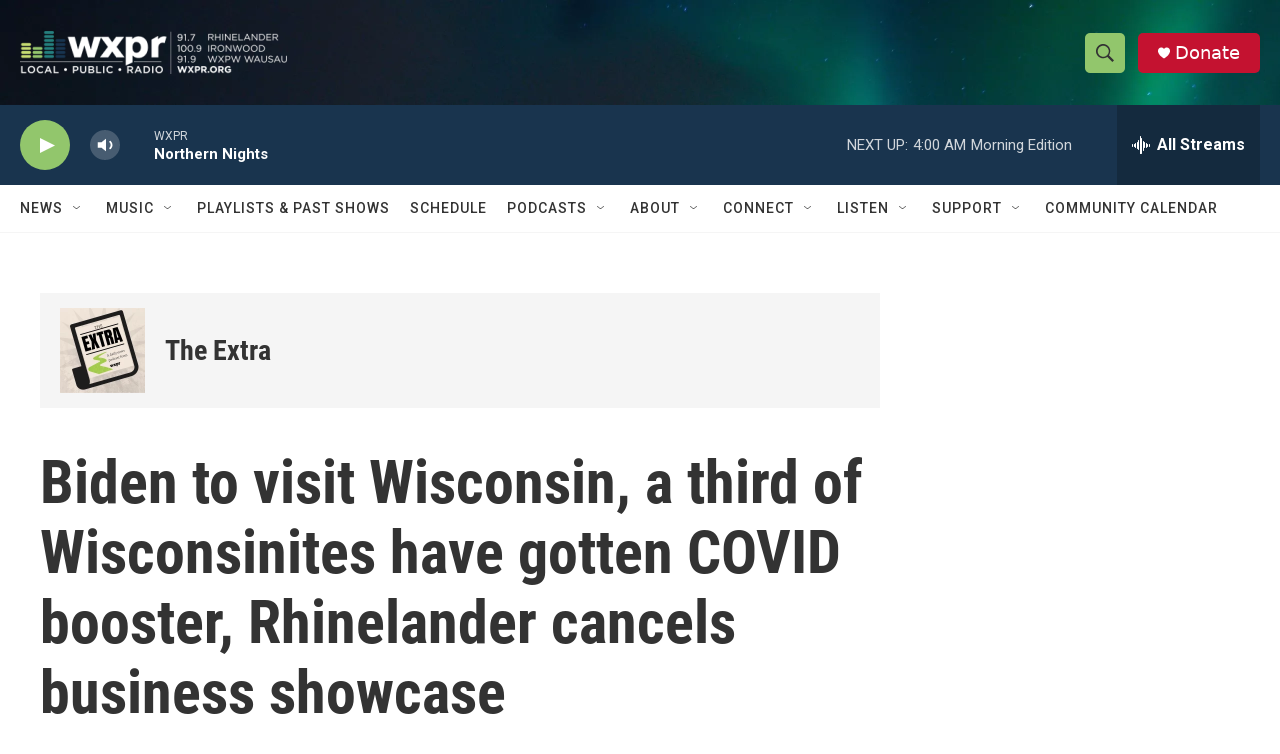

--- FILE ---
content_type: text/html; charset=utf-8
request_url: https://www.google.com/recaptcha/api2/aframe
body_size: 184
content:
<!DOCTYPE HTML><html><head><meta http-equiv="content-type" content="text/html; charset=UTF-8"></head><body><script nonce="EmR6Y2-pWHrUfDpZsqDLFA">/** Anti-fraud and anti-abuse applications only. See google.com/recaptcha */ try{var clients={'sodar':'https://pagead2.googlesyndication.com/pagead/sodar?'};window.addEventListener("message",function(a){try{if(a.source===window.parent){var b=JSON.parse(a.data);var c=clients[b['id']];if(c){var d=document.createElement('img');d.src=c+b['params']+'&rc='+(localStorage.getItem("rc::a")?sessionStorage.getItem("rc::b"):"");window.document.body.appendChild(d);sessionStorage.setItem("rc::e",parseInt(sessionStorage.getItem("rc::e")||0)+1);localStorage.setItem("rc::h",'1769753343079');}}}catch(b){}});window.parent.postMessage("_grecaptcha_ready", "*");}catch(b){}</script></body></html>